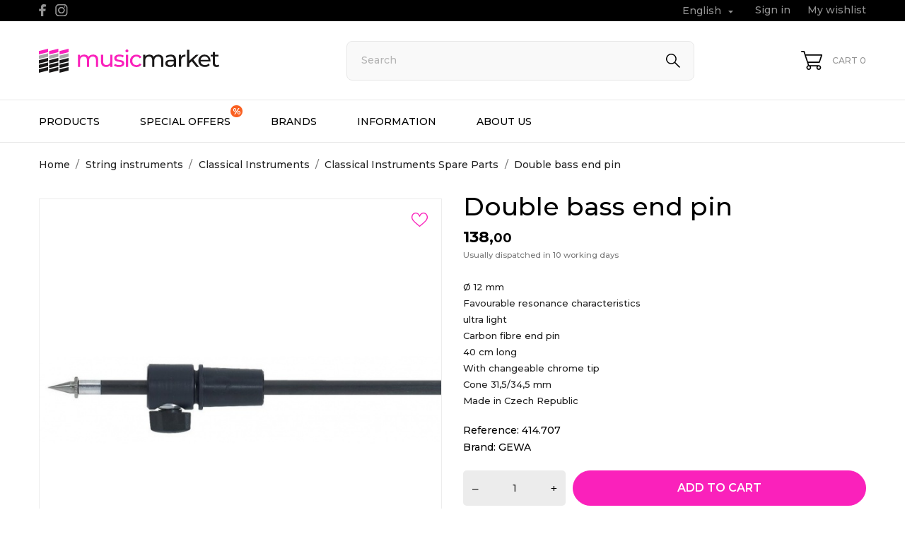

--- FILE ---
content_type: text/html; charset=utf-8
request_url: https://musicmarket.ee/en/classical-instruments-spare-parts/4681-double-bass-end-pin-4046662093147.html
body_size: 15595
content:
<!doctype html>
 <html lang="en" data-vers="8.1.5">
 
   <head>
     
       
  <meta charset="utf-8">


  <meta http-equiv="x-ua-compatible" content="ie=edge">



  <title>Double bass end pin</title>
  <meta name="description" content="Ø 12 mm;Favourable resonance characteristics;ultra light;Carbon fibre end pin;40 cm long;With changeable chrome tip;Cone 31,5/34,5 mm;Made in Czech Republic">
  <meta name="keywords" content="">
        <link rel="canonical" href="https://musicmarket.ee/en/classical-instruments-spare-parts/4681-double-bass-end-pin-4046662093147.html">
  


  <meta name="viewport" content="width=device-width, initial-scale=1">



  <link rel="icon" type="image/vnd.microsoft.icon" href="https://musicmarket.ee/img/favicon.ico?1632155671">
  <link rel="shortcut icon" type="image/x-icon" href="https://musicmarket.ee/img/favicon.ico?1632155671">



  <link rel="preload" as="font" href="https://musicmarket.ee/themes/musicmarket/assets/css/570eb83859dc23dd0eec423a49e147fe.woff2" type="font/woff2" crossorigin>

  <link rel="stylesheet" href="/modules/montonio/views/css/1.7/payment.css" type="text/css" media="all">
  <link rel="stylesheet" href="//fonts.googleapis.com/css?family=Montserrat:300,400,500,600,700,900&amp;amp;subset=latin-ext,vietnamese" type="text/css" media="all">
  <link rel="stylesheet" href="https://musicmarket.ee/themes/musicmarket/assets/cache/theme-6ae0be111.css" type="text/css" media="all">




  

  <script type="text/javascript">
        var prestashop = {"cart":{"products":[],"totals":{"total":{"type":"total","label":"Total","amount":0,"value":"\u20ac0.00"},"total_including_tax":{"type":"total","label":"Total (tax incl.)","amount":0,"value":"\u20ac0.00"},"total_excluding_tax":{"type":"total","label":"Total (tax excl.)","amount":0,"value":"\u20ac0.00"}},"subtotals":{"products":{"type":"products","label":"Subtotal","amount":0,"value":"\u20ac0.00"},"discounts":null,"shipping":{"type":"shipping","label":"Shipping","amount":0,"value":""},"tax":{"type":"tax","label":"Included taxes","amount":0,"value":"\u20ac0.00"}},"products_count":0,"summary_string":"0 items","vouchers":{"allowed":1,"added":[]},"discounts":[],"minimalPurchase":0,"minimalPurchaseRequired":""},"currency":{"id":1,"name":"Euro","iso_code":"EUR","iso_code_num":"978","sign":"\u20ac"},"customer":{"lastname":null,"firstname":null,"email":null,"birthday":null,"newsletter":null,"newsletter_date_add":null,"optin":null,"website":null,"company":null,"siret":null,"ape":null,"is_logged":false,"gender":{"type":null,"name":null},"addresses":[]},"country":{"id_zone":9,"id_currency":0,"call_prefix":372,"iso_code":"EE","active":"1","contains_states":"0","need_identification_number":"0","need_zip_code":"1","zip_code_format":"NNNNN","display_tax_label":"1","name":"Eesti","id":86},"language":{"name":"English (English)","iso_code":"en","locale":"en-US","language_code":"en-us","active":"1","is_rtl":"0","date_format_lite":"m\/d\/Y","date_format_full":"m\/d\/Y H:i:s","id":1},"page":{"title":"","canonical":"https:\/\/musicmarket.ee\/en\/classical-instruments-spare-parts\/4681-double-bass-end-pin-4046662093147.html","meta":{"title":"Double bass end pin","description":"\u00d8 12 mm;Favourable resonance characteristics;ultra light;Carbon fibre end pin;40 cm long;With changeable chrome tip;Cone 31,5\/34,5 mm;Made in Czech Republic","keywords":"","robots":"index"},"page_name":"product","body_classes":{"lang-en":true,"lang-rtl":false,"country-EE":true,"currency-EUR":true,"layout-full-width":true,"page-product":true,"tax-display-enabled":true,"page-customer-account":false,"product-id-4681":true,"product-Double bass end pin":true,"product-id-category-20111":true,"product-id-manufacturer-60":true,"product-id-supplier-0":true,"product-available-for-order":true},"admin_notifications":[],"password-policy":{"feedbacks":{"0":"Very weak","1":"Weak","2":"Average","3":"Strong","4":"Very strong","Straight rows of keys are easy to guess":"Straight rows of keys are easy to guess","Short keyboard patterns are easy to guess":"Short keyboard patterns are easy to guess","Use a longer keyboard pattern with more turns":"Use a longer keyboard pattern with more turns","Repeats like \"aaa\" are easy to guess":"Repeats like \"aaa\" are easy to guess","Repeats like \"abcabcabc\" are only slightly harder to guess than \"abc\"":"Repeats like \"abcabcabc\" are only slightly harder to guess than \"abc\"","Sequences like abc or 6543 are easy to guess":"Sequences like \"abc\" or \"6543\" are easy to guess.","Recent years are easy to guess":"Recent years are easy to guess","Dates are often easy to guess":"Dates are often easy to guess","This is a top-10 common password":"This is a top-10 common password","This is a top-100 common password":"This is a top-100 common password","This is a very common password":"This is a very common password","This is similar to a commonly used password":"This is similar to a commonly used password","A word by itself is easy to guess":"A word by itself is easy to guess","Names and surnames by themselves are easy to guess":"Names and surnames by themselves are easy to guess","Common names and surnames are easy to guess":"Common names and surnames are easy to guess","Use a few words, avoid common phrases":"Use a few words, avoid common phrases","No need for symbols, digits, or uppercase letters":"No need for symbols, digits, or uppercase letters","Avoid repeated words and characters":"Avoid repeated words and characters","Avoid sequences":"Avoid sequences","Avoid recent years":"Avoid recent years","Avoid years that are associated with you":"Avoid years that are associated with you","Avoid dates and years that are associated with you":"Avoid dates and years that are associated with you","Capitalization doesn't help very much":"Capitalization doesn't help very much","All-uppercase is almost as easy to guess as all-lowercase":"All-uppercase is almost as easy to guess as all-lowercase","Reversed words aren't much harder to guess":"Reversed words aren't much harder to guess","Predictable substitutions like '@' instead of 'a' don't help very much":"Predictable substitutions like \"@\" instead of \"a\" don't help very much.","Add another word or two. Uncommon words are better.":"Add another word or two. Uncommon words are better."}}},"shop":{"name":"MusicMarket","logo":"https:\/\/musicmarket.ee\/img\/musicmarket-logo-1632155671.jpg","stores_icon":"https:\/\/musicmarket.ee\/img\/logo_stores.png","favicon":"https:\/\/musicmarket.ee\/img\/favicon.ico"},"core_js_public_path":"\/themes\/","urls":{"base_url":"https:\/\/musicmarket.ee\/","current_url":"https:\/\/musicmarket.ee\/en\/classical-instruments-spare-parts\/4681-double-bass-end-pin-4046662093147.html","shop_domain_url":"https:\/\/musicmarket.ee","img_ps_url":"https:\/\/musicmarket.ee\/img\/","img_cat_url":"https:\/\/musicmarket.ee\/img\/c\/","img_lang_url":"https:\/\/musicmarket.ee\/img\/l\/","img_prod_url":"https:\/\/musicmarket.ee\/img\/p\/","img_manu_url":"https:\/\/musicmarket.ee\/img\/m\/","img_sup_url":"https:\/\/musicmarket.ee\/img\/su\/","img_ship_url":"https:\/\/musicmarket.ee\/img\/s\/","img_store_url":"https:\/\/musicmarket.ee\/img\/st\/","img_col_url":"https:\/\/musicmarket.ee\/img\/co\/","img_url":"https:\/\/musicmarket.ee\/themes\/musicmarket\/assets\/img\/","css_url":"https:\/\/musicmarket.ee\/themes\/musicmarket\/assets\/css\/","js_url":"https:\/\/musicmarket.ee\/themes\/musicmarket\/assets\/js\/","pic_url":"https:\/\/musicmarket.ee\/upload\/","theme_assets":"https:\/\/musicmarket.ee\/themes\/musicmarket\/assets\/","theme_dir":"https:\/\/musicmarket.ee\/themes\/musicmarket\/","pages":{"address":"https:\/\/musicmarket.ee\/en\/address","addresses":"https:\/\/musicmarket.ee\/en\/addresses","authentication":"https:\/\/musicmarket.ee\/en\/login","manufacturer":"https:\/\/musicmarket.ee\/en\/brands","cart":"https:\/\/musicmarket.ee\/en\/cart","category":"https:\/\/musicmarket.ee\/en\/index.php?controller=category","cms":"https:\/\/musicmarket.ee\/en\/index.php?controller=cms","contact":"https:\/\/musicmarket.ee\/en\/casdgag","discount":"https:\/\/musicmarket.ee\/en\/discount","guest_tracking":"https:\/\/musicmarket.ee\/en\/guest-tracking","history":"https:\/\/musicmarket.ee\/en\/order-history","identity":"https:\/\/musicmarket.ee\/en\/identity","index":"https:\/\/musicmarket.ee\/en\/","my_account":"https:\/\/musicmarket.ee\/en\/my-account","order_confirmation":"https:\/\/musicmarket.ee\/en\/order-confirmation","order_detail":"https:\/\/musicmarket.ee\/en\/index.php?controller=order-detail","order_follow":"https:\/\/musicmarket.ee\/en\/order-follow","order":"https:\/\/musicmarket.ee\/en\/order","order_return":"https:\/\/musicmarket.ee\/en\/index.php?controller=order-return","order_slip":"https:\/\/musicmarket.ee\/en\/credit-slip","pagenotfound":"https:\/\/musicmarket.ee\/en\/page-not-found","password":"https:\/\/musicmarket.ee\/en\/password-recovery","pdf_invoice":"https:\/\/musicmarket.ee\/en\/index.php?controller=pdf-invoice","pdf_order_return":"https:\/\/musicmarket.ee\/en\/index.php?controller=pdf-order-return","pdf_order_slip":"https:\/\/musicmarket.ee\/en\/index.php?controller=pdf-order-slip","prices_drop":"https:\/\/musicmarket.ee\/en\/prices-drop","product":"https:\/\/musicmarket.ee\/en\/index.php?controller=product","registration":"https:\/\/musicmarket.ee\/en\/index.php?controller=registration","search":"https:\/\/musicmarket.ee\/en\/search","sitemap":"https:\/\/musicmarket.ee\/en\/pametis","stores":"https:\/\/musicmarket.ee\/en\/stores","supplier":"https:\/\/musicmarket.ee\/en\/supplier","new_products":"https:\/\/musicmarket.ee\/en\/new-products","brands":"https:\/\/musicmarket.ee\/en\/brands","register":"https:\/\/musicmarket.ee\/en\/index.php?controller=registration","order_login":"https:\/\/musicmarket.ee\/en\/order?login=1"},"alternative_langs":{"en-us":"https:\/\/musicmarket.ee\/en\/classical-instruments-spare-parts\/4681-double-bass-end-pin-4046662093147.html","et":"https:\/\/musicmarket.ee\/et\/klassikaliste-instrumentide-varuosad\/4681-topeltbassi-otsatapp-4046662093147.html","ru-ru":"https:\/\/musicmarket.ee\/ru\/zapchasti-dlya-klassicheskikh-instrumentov\/4681-koncevoj-stift-dla-kontrabasa-4046662093147.html"},"actions":{"logout":"https:\/\/musicmarket.ee\/en\/?mylogout="},"no_picture_image":{"bySize":{"attributes_default":{"url":"https:\/\/musicmarket.ee\/img\/p\/en-default-attributes_default.jpg","width":50,"height":50},"slider_photo":{"url":"https:\/\/musicmarket.ee\/img\/p\/en-default-slider_photo.jpg","width":126,"height":126},"small_default":{"url":"https:\/\/musicmarket.ee\/img\/p\/en-default-small_default.jpg","width":130,"height":130},"cart_default":{"url":"https:\/\/musicmarket.ee\/img\/p\/en-default-cart_default.jpg","width":133,"height":133},"cart_checkout":{"url":"https:\/\/musicmarket.ee\/img\/p\/en-default-cart_checkout.jpg","width":160,"height":160},"catalog_small":{"url":"https:\/\/musicmarket.ee\/img\/p\/en-default-catalog_small.jpg","width":193,"height":193},"menu_default":{"url":"https:\/\/musicmarket.ee\/img\/p\/en-default-menu_default.jpg","width":198,"height":198},"home_default":{"url":"https:\/\/musicmarket.ee\/img\/p\/en-default-home_default.jpg","width":253,"height":253},"catalog_large":{"url":"https:\/\/musicmarket.ee\/img\/p\/en-default-catalog_large.jpg","width":557,"height":557},"medium_default":{"url":"https:\/\/musicmarket.ee\/img\/p\/en-default-medium_default.jpg","width":601,"height":601},"large_default":{"url":"https:\/\/musicmarket.ee\/img\/p\/en-default-large_default.jpg","width":622,"height":622},"product_zoom":{"url":"https:\/\/musicmarket.ee\/img\/p\/en-default-product_zoom.jpg","width":800,"height":800}},"small":{"url":"https:\/\/musicmarket.ee\/img\/p\/en-default-attributes_default.jpg","width":50,"height":50},"medium":{"url":"https:\/\/musicmarket.ee\/img\/p\/en-default-menu_default.jpg","width":198,"height":198},"large":{"url":"https:\/\/musicmarket.ee\/img\/p\/en-default-product_zoom.jpg","width":800,"height":800},"legend":""}},"configuration":{"display_taxes_label":true,"display_prices_tax_incl":true,"is_catalog":false,"show_prices":true,"opt_in":{"partner":false},"quantity_discount":{"type":"discount","label":"Unit discount"},"voucher_enabled":1,"return_enabled":0},"field_required":[],"breadcrumb":{"links":[{"title":"Home","url":"https:\/\/musicmarket.ee\/en\/"},{"title":"String instruments","url":"https:\/\/musicmarket.ee\/en\/20000-string-instruments"},{"title":"Classical Instruments","url":"https:\/\/musicmarket.ee\/en\/20100-classical-instruments"},{"title":"Classical Instruments Spare Parts","url":"https:\/\/musicmarket.ee\/en\/20111-classical-instruments-spare-parts"},{"title":"Double bass end pin","url":"https:\/\/musicmarket.ee\/en\/classical-instruments-spare-parts\/4681-double-bass-end-pin-4046662093147.html"}],"count":5},"link":{"protocol_link":"https:\/\/","protocol_content":"https:\/\/"},"time":1769200202,"static_token":"d2088c96f1e8e71af7ec0096f85fd2ee","token":"bb636af895758e6ef1d124f5b400df17","debug":false};
      </script>



  <!-- Global site tag (gtag.js) - Google Analytics -->
  <script async src="https://www.googletagmanager.com/gtag/js?id=G-NQ6DG6WKBJ"></script>
  <script>
    window.dataLayer = window.dataLayer || [];
    function gtag(){dataLayer.push(arguments);}
    gtag('js', new Date());

    gtag('config', 'G-NQ6DG6WKBJ');
  </script>

  <!-- Google Tag Manager -->
  <script>(function(w,d,s,l,i){w[l]=w[l]||[];w[l].push({'gtm.start':
              new Date().getTime(),event:'gtm.js'});var f=d.getElementsByTagName(s)[0],
            j=d.createElement(s),dl=l!='dataLayer'?'&l='+l:'';j.async=true;j.src=
            'https://www.googletagmanager.com/gtm.js?id='+i+dl;f.parentNode.insertBefore(j,f);
    })(window,document,'script','dataLayer','GTM-P7HDM7LF');</script>
  <!-- End Google Tag Manager -->




  <script>
	var an_productattributes = {
		controller: "https://musicmarket.ee/en/module/an_productattributes/ajax",
		config: JSON.parse('{\"type_view\":\"None\",\"color_type_view\":\"color\",\"display_add_to_cart\":\"1\",\"display_quantity\":\"1\",\"display_labels\":\"0\",\"product_miniature\":\".js-product-miniature\",\"thumbnail_container\":\".thumbnail-container\",\"price\":\".price\",\"regular_price\":\".regular-price\",\"product_price_and_shipping\":\".product-price-and-shipping\",\"separator\":\" \\/ \",\"background_sold_out\":\"#ffc427\",\"color_sold_out\":\"#ffffff\",\"background_sale\":\"#e53d60\",\"color_sale\":\"#ffffff\",\"display_prices\":\"1\",\"text_out_of_stock\":false,\"txt_out_of_stock\":false}'),
		loader: '<div class="anpa-loader js-anpa-loader"><div class="anpa-loader-bg" data-js-loader-bg=""></div><div class="anpa-loader-spinner" data-js-loader-spinner=""><svg xmlns="http://www.w3.org/2000/svg" xmlns:xlink="http://www.w3.org/1999/xlink" style="margin: auto; background-image: none; display: block; shape-rendering: auto; animation-play-state: running; animation-delay: 0s; background-position: initial initial; background-repeat: initial initial;" width="254px" height="254px" viewBox="0 0 100 100" preserveAspectRatio="xMidYMid"><path fill="none" stroke="#1d0e0b" stroke-width="3" stroke-dasharray="42.76482137044271 42.76482137044271" d="M24.3 30C11.4 30 5 43.3 5 50s6.4 20 19.3 20c19.3 0 32.1-40 51.4-40 C88.6 30 95 43.3 95 50s-6.4 20-19.3 20C56.4 70 43.6 30 24.3 30z" stroke-linecap="round" style="transform: scale(0.22); transform-origin: 50px 50px; animation-play-state: running; animation-delay: 0s;"> <animate attributeName="stroke-dashoffset" repeatCount="indefinite" dur="1s" keyTimes="0;1" values="0;256.58892822265625" style="animation-play-state: running; animation-delay: 0s;"></animate></path></svg></div></div>',
	}
</script><script>
	var an_stickyaddtocart = {
		controller: "https://musicmarket.ee/en/module/an_stickyaddtocart/ajax",
	}
</script>
<script type="text/javascript">
   var abfd_url = "https://musicmarket.ee/en/module/amountbeforefreedelivery/ajax";
</script>



     
  <meta property="og:type" content="product">
  <meta property="og:url" content="https://musicmarket.ee/en/classical-instruments-spare-parts/4681-double-bass-end-pin-4046662093147.html">
  <meta property="og:title" content="Double bass end pin">
  <meta property="og:site_name" content="MusicMarket">
  <meta property="og:description" content="Ø 12 mm;Favourable resonance characteristics;ultra light;Carbon fibre end pin;40 cm long;With changeable chrome tip;Cone 31,5/34,5 mm;Made in Czech Republic">
  <meta property="og:image" content="https://musicmarket.ee/5466-product_zoom/double-bass-end-pin.jpg">
  <meta property="product:pretax_price:amount" content="111.290323">
  <meta property="product:pretax_price:currency" content="EUR">
  <meta property="product:price:amount" content="138">
  <meta property="product:price:currency" content="EUR">
    <meta property="product:weight:value" content="0.260000">
  <meta property="product:weight:units" content="kg">
    
   </head>
 
   <body id="product" class="
              leftColDefault          lang-en country-ee currency-eur layout-full-width page-product tax-display-enabled product-id-4681 product-double-bass-end-pin product-id-category-20111 product-id-manufacturer-60 product-id-supplier-0 product-available-for-order  mCustomScrollbar"   >
 
     
       
     
 
     <main>
       
                
 
       <header id="header"  class="header1">
         
            
        
 
   
     <div class="header-banner">
       
     </div>
   
 
 
   
     <nav class="header-nav tablet-v">
       <div class="container">
           <div class="row">
             <div class="hidden-sm-down header-nav-inside vertical-center">
               <div class="
                              col-md-6
                                              col-xs-12 left-nav" >
                 
                 
  <div class="block-social">
    <ul>
              <li class="facebook">
          <a href="https://www.facebook.com/MusicMarket.ee/" target="_blank" aria-label="facebook">
                <span class="anicon">
                                           <svg
                        xmlns="http://www.w3.org/2000/svg"
                        xmlns:xlink="http://www.w3.org/1999/xlink"
                        width="11px" height="17px">
                       <path fill-rule="evenodd"  fill="rgb(67, 100, 168)"
                        d="M10.322,0.602 C9.250,0.390 8.241,0.014 7.115,0.014 C3.871,0.014 2.974,1.688 2.974,4.354 L2.974,6.541 L0.336,6.541 L0.336,9.816 L2.974,9.816 L2.974,17.007 L6.281,17.007 L6.281,9.816 L9.167,9.816 L9.698,6.541 L6.281,6.541 L6.281,4.780 C6.281,3.927 6.620,3.394 7.884,3.394 C8.352,3.394 9.094,3.474 9.643,3.581 L10.322,0.602 Z"/>
                       </svg>
                                   </span>
                <span class="block-social-label">Facebook</span>
              </a>
        </li>
              <li class="instagram">
          <a href="https://www.instagram.com/MusicMarket.ee/" target="_blank" aria-label="instagram">
                <span class="anicon">
                                           <svg
                        xmlns="http://www.w3.org/2000/svg"
                        xmlns:xlink="http://www.w3.org/1999/xlink"
                        width="18px" height="17px">
                       <defs>
                       <linearGradient id="PSgrad_0" x1="0%" x2="54.464%" y1="83.867%" y2="0%">
                         <stop offset="0%" stop-color="rgb(247,186,0)" stop-opacity="1" />
                         <stop offset="50%" stop-color="rgb(212,32,79)" stop-opacity="1" />
                         <stop offset="100%" stop-color="rgb(118,53,171)" stop-opacity="1" />
                       </linearGradient>
                       </defs>
                       <path fill-rule="evenodd"  fill="rgb(0, 0, 0)"
                        d="M12.429,17.000 L5.310,17.000 C2.589,17.000 0.375,14.788 0.375,12.070 L0.375,4.960 C0.375,2.242 2.589,0.031 5.310,0.031 L12.429,0.031 C15.151,0.031 17.365,2.242 17.365,4.960 L17.365,12.071 C17.365,14.788 15.151,17.000 12.429,17.000 ZM16.037,4.960 C16.037,2.973 14.419,1.357 12.429,1.357 L5.310,1.357 C3.321,1.357 1.702,2.973 1.702,4.960 L1.702,12.071 C1.702,14.058 3.321,15.674 5.310,15.674 L12.429,15.674 C14.419,15.674 16.037,14.058 16.037,12.070 L16.037,4.960 ZM13.515,4.539 C13.149,4.539 12.852,4.242 12.852,3.876 C12.852,3.509 13.149,3.213 13.515,3.213 C13.882,3.213 14.179,3.509 14.179,3.876 C14.179,4.242 13.882,4.539 13.515,4.539 ZM8.870,13.089 C6.345,13.089 4.290,11.038 4.290,8.515 C4.290,5.994 6.345,3.942 8.870,3.942 C11.395,3.942 13.449,5.994 13.449,8.515 C13.449,11.038 11.395,13.089 8.870,13.089 ZM8.870,5.267 C7.076,5.267 5.618,6.724 5.618,8.515 C5.618,10.307 7.076,11.763 8.870,11.763 C10.663,11.763 12.122,10.307 12.122,8.515 C12.122,6.724 10.663,5.267 8.870,5.267 Z"/>
                       <path fill="url(#PSgrad_0)"
                        d="M12.429,17.000 L5.310,17.000 C2.589,17.000 0.375,14.788 0.375,12.070 L0.375,4.960 C0.375,2.242 2.589,0.031 5.310,0.031 L12.429,0.031 C15.151,0.031 17.365,2.242 17.365,4.960 L17.365,12.071 C17.365,14.788 15.151,17.000 12.429,17.000 ZM16.037,4.960 C16.037,2.973 14.419,1.357 12.429,1.357 L5.310,1.357 C3.321,1.357 1.702,2.973 1.702,4.960 L1.702,12.071 C1.702,14.058 3.321,15.674 5.310,15.674 L12.429,15.674 C14.419,15.674 16.037,14.058 16.037,12.070 L16.037,4.960 ZM13.515,4.539 C13.149,4.539 12.852,4.242 12.852,3.876 C12.852,3.509 13.149,3.213 13.515,3.213 C13.882,3.213 14.179,3.509 14.179,3.876 C14.179,4.242 13.882,4.539 13.515,4.539 ZM8.870,13.089 C6.345,13.089 4.290,11.038 4.290,8.515 C4.290,5.994 6.345,3.942 8.870,3.942 C11.395,3.942 13.449,5.994 13.449,8.515 C13.449,11.038 11.395,13.089 8.870,13.089 ZM8.870,5.267 C7.076,5.267 5.618,6.724 5.618,8.515 C5.618,10.307 7.076,11.763 8.870,11.763 C10.663,11.763 12.122,10.307 12.122,8.515 C12.122,6.724 10.663,5.267 8.870,5.267 Z"/>
                       </svg>
                                   </span>
                <span class="block-social-label">Instagram</span>
              </a>
        </li>
          </ul>
  </div>


               </div>
               <div class="
                                    col-md-6
                                                   right-nav">
                 
                    <div id="_desktop_language_selector" class="lang_and_сr">
   <div class="language-selector-wrapper">
     <div class="language-selector dropdown js-dropdown">
       <button data-toggle="dropdown" class="
                            hidden-sm-down
                     btn-unstyle" aria-haspopup="true" aria-expanded="false" aria-label="Language dropdown English">
         <span class="expand-more">English</span>
         <i class="material-icons expand-more">&#xE5C5;</i>
       </button>
       <ul class="dropdown-menu 
                            hidden-sm-down
                    " aria-labelledby="language-selector-label">
                    <li  class="current" >
             <a href="https://musicmarket.ee/en/classical-instruments-spare-parts/4681-double-bass-end-pin-4046662093147.html" class="dropdown-item">English</a>
           </li>
                    <li >
             <a href="https://musicmarket.ee/et/klassikaliste-instrumentide-varuosad/4681-topeltbassi-otsatapp-4046662093147.html" class="dropdown-item">Eesti keel</a>
           </li>
                    <li >
             <a href="https://musicmarket.ee/ru/zapchasti-dlya-klassicheskikh-instrumentov/4681-koncevoj-stift-dla-kontrabasa-4046662093147.html" class="dropdown-item">Русский</a>
           </li>
                </ul>
       <select class="link 
                      hidden-md-up
                  " aria-labelledby="language-selector-label">
                    <option value="https://musicmarket.ee/en/classical-instruments-spare-parts/4681-double-bass-end-pin-4046662093147.html" selected="selected">English</option>
                    <option value="https://musicmarket.ee/et/klassikaliste-instrumentide-varuosad/4681-topeltbassi-otsatapp-4046662093147.html">Eesti keel</option>
                    <option value="https://musicmarket.ee/ru/zapchasti-dlya-klassicheskikh-instrumentov/4681-koncevoj-stift-dla-kontrabasa-4046662093147.html">Русский</option>
                </select>
     </div>
     <div class="mobile_item_wrapper
                    hidden-md-up
                  ">
           <span>English</span>
           <span class="mobile-toggler">
             <svg
             xmlns="http://www.w3.org/2000/svg"
             xmlns:xlink="http://www.w3.org/1999/xlink"
             width="4px" height="7px">
             <path fill-rule="evenodd"  fill="rgb(0, 0, 0)"
               d="M3.930,3.339 L0.728,0.070 C0.683,0.023 0.630,-0.000 0.570,-0.000 C0.511,-0.000 0.458,0.023 0.412,0.070 L0.069,0.421 C0.023,0.468 -0.000,0.521 -0.000,0.582 C-0.000,0.643 0.023,0.697 0.069,0.743 L2.769,3.500 L0.069,6.256 C0.023,6.303 -0.000,6.357 -0.000,6.418 C-0.000,6.479 0.023,6.532 0.069,6.579 L0.412,6.930 C0.458,6.977 0.511,7.000 0.570,7.000 C0.630,7.000 0.683,6.976 0.728,6.930 L3.930,3.661 C3.976,3.615 3.999,3.561 3.999,3.500 C3.999,3.439 3.976,3.385 3.930,3.339 Z"/>
             </svg>
           </span>
         </div>
         <div class="adropdown-mobile">
                           <a href="https://musicmarket.ee/en/classical-instruments-spare-parts/4681-double-bass-end-pin-4046662093147.html" class="">English</a>
                         <a href="https://musicmarket.ee/et/klassikaliste-instrumentide-varuosad/4681-topeltbassi-otsatapp-4046662093147.html" class="">Eesti keel</a>
                         <a href="https://musicmarket.ee/ru/zapchasti-dlya-klassicheskikh-instrumentov/4681-koncevoj-stift-dla-kontrabasa-4046662093147.html" class="">Русский</a>
                    </div>
   </div>
 </div>
  <div id="_desktop_user_info">
   <div class="user-info">
                <a
           href="https://musicmarket.ee/en/my-account"
           title="Log in to your customer account"
           rel="nofollow"
         >
                                                     <span class="account-login">Sign in</span>
                               </a>
              <!--
            <a
         href="https://musicmarket.ee/en/my-account"
         title="Log in to your customer account"
         rel="nofollow"
       >
         <span>Sign Up</span>
       </a>
          -->
   </div>
 </div>
<div  class="an_wishlist-nav-link" id="_desktop_an_wishlist-nav" style="margin-left: 24px">
	<a href="https://musicmarket.ee/en/module/an_wishlist/list" title="My wishlist">
		            My wishlist                                          	</a>
</div>


               </div>
             </div>
             <div class="hidden-md-up text-sm-center mobile">
                <div class="mobile-header">
                   <div class="float-xs-left" id="menu-icon">
                     <svg
                      xmlns="http://www.w3.org/2000/svg"
                      xmlns:xlink="http://www.w3.org/1999/xlink"
                      width="21px" height="19px">
                      <path fill-rule="evenodd"  fill="rgb(0, 0, 0)"
                      d="M20.125,10.364 L0.875,10.364 C0.392,10.364 0.000,9.977 0.000,9.500 C0.000,9.023 0.392,8.636 0.875,8.636 L20.125,8.636 C20.608,8.636 21.000,9.023 21.000,9.500 C21.000,9.977 20.608,10.364 20.125,10.364 ZM20.125,1.727 L0.875,1.727 C0.392,1.727 0.000,1.340 0.000,0.864 C0.000,0.387 0.392,-0.000 0.875,-0.000 L20.125,-0.000 C20.608,-0.000 21.000,0.387 21.000,0.864 C21.000,1.341 20.608,1.727 20.125,1.727 ZM0.875,17.273 L20.125,17.273 C20.608,17.273 21.000,17.659 21.000,18.136 C21.000,18.613 20.608,19.000 20.125,19.000 L0.875,19.000 C0.392,19.000 0.000,18.613 0.000,18.136 C0.000,17.659 0.392,17.273 0.875,17.273 Z"/>
                      </svg>
                   </div>
                   <div class="float-xs-right" id="_mobile_cart"></div>
                   <div class="top-logo" id="_mobile_logo"></div>
               </div>
               <div class="mobile-header-holder"></div>
               <div class="clearfix"></div>
             </div>
           </div>
       </div>
     </nav>
   
 
   
     <div class="header-top tablet-v" data-mobilemenu='768'>
      <!-- <div class="container"> -->
                   <div class="vertical-center header-top-wrapper">
          <div class="container desktop_logo-container">
            <div class="col-lg-4 col-md-3 vertical-center hidden-sm-down" id="_desktop_logo">
	<a href="https://musicmarket.ee/en/" aria-label="MusicMarket">
					<img class="logo img-responsive" src="/modules/an_logo/img/d07a8d9e31b271519ae0278e1fb8ed9e.svg"
			                        alt="MusicMarket">
			</a>
</div>
            <div class="col-lg-8 col-md-9  vertical-center header-right">
                
              <!-- Block search module TOP -->
<div id="search_widget" class="search-widget" data-search-controller-url="//musicmarket.ee/en/search">
	<div class="container">
		<form method="get" action="//musicmarket.ee/en/search">
			<input type="hidden" name="controller" value="search">
			<input type="text" name="s" value="" desktop-placeholder="Search" mobile-placeholder="Search" placeholder="What are you looking for?" aria-label="Search">
			<button type="submit" aria-label="Search">
			    				<svg 
				xmlns="http://www.w3.org/2000/svg"
				xmlns:xlink="http://www.w3.org/1999/xlink"
				width="20px" height="20px">
				<path fill-rule="evenodd"  fill="rgb(0, 0, 0)"
				d="M20.008,18.960 L19.484,19.484 L12.645,12.645 L12.645,12.645 L19.484,19.484 L18.960,20.007 L12.071,13.119 C10.795,14.163 9.185,14.815 7.407,14.815 C3.316,14.815 -0.000,11.498 -0.000,7.407 C-0.000,3.316 3.316,-0.000 7.407,-0.000 C11.498,-0.000 14.815,3.316 14.815,7.407 C14.815,9.185 14.163,10.794 13.119,12.071 L20.008,18.960 ZM7.407,1.481 C4.135,1.481 1.481,4.135 1.481,7.407 C1.481,10.680 4.135,13.333 7.407,13.333 C10.680,13.333 13.333,10.680 13.333,7.407 C13.333,4.135 10.680,1.481 7.407,1.481 Z"/>
				</svg>
											</button>
			
		</form>
	</div>
</div>
<!-- /Block search module TOP -->

            
              <div id="_desktop_cart" class="col-md-3">
  <div class="blockcart cart-preview js-sidebar-cart-trigger inactive" data-refresh-url="//musicmarket.ee/en/module/ps_shoppingcart/ajax">
    <div class="header">
        <a class="blockcart-link" rel="nofollow" href="//musicmarket.ee/en/cart?action=show" aria-label="Shopping Cart 0">
                        <svg
              xmlns="http://www.w3.org/2000/svg"
              xmlns:xlink="http://www.w3.org/1999/xlink"
              width="30px" height="27px">
              <path fill-rule="evenodd"  fill="rgb(0, 0, 0)"
              d="M0.833,1.687 L3.565,1.687 L9.739,20.440 C8.437,20.900 7.499,22.152 7.499,23.625 C7.499,25.486 8.995,27.000 10.833,27.000 C12.671,27.000 14.166,25.486 14.166,23.625 C14.166,23.010 14.000,22.434 13.715,21.937 L22.117,21.937 C21.832,22.434 21.666,23.010 21.666,23.625 C21.666,25.486 23.162,27.000 25.000,27.000 C26.838,27.000 28.333,25.486 28.333,23.625 C28.333,21.764 26.838,20.250 25.000,20.250 L11.433,20.250 L10.322,16.875 L25.833,16.875 C26.192,16.875 26.510,16.643 26.624,16.298 L29.957,6.173 C30.042,5.916 29.999,5.633 29.843,5.413 C29.686,5.193 29.434,5.062 29.166,5.062 L6.433,5.062 L4.957,0.577 C4.843,0.232 4.524,-0.000 4.166,-0.000 L0.833,-0.000 C0.372,-0.000 -0.001,0.378 -0.001,0.844 C-0.001,1.310 0.372,1.687 0.833,1.687 ZM25.000,21.937 C25.919,21.937 26.666,22.694 26.666,23.625 C26.666,24.555 25.919,25.312 25.000,25.312 C24.081,25.312 23.333,24.555 23.333,23.625 C23.333,22.694 24.081,21.937 25.000,21.937 ZM10.833,21.937 C11.752,21.937 12.499,22.694 12.499,23.625 C12.499,24.555 11.752,25.312 10.833,25.312 C9.914,25.312 9.166,24.555 9.166,23.625 C9.166,22.694 9.914,21.937 10.833,21.937 ZM28.010,6.750 L25.232,15.187 L9.767,15.187 L6.989,6.750 L28.010,6.750 Z"/>
              </svg>
                                                                   
            <span class="cart-products-count">Cart 0</span>
            <span class="hidden-md-up mobile-cart-item-count">0</span>

        </a>
    </div>
    <div class="cart-dropdown js-cart-source hidden-xs-up">
      <div class="cart-dropdown-wrapper">
        <div class="cart-title">
          <p class="h4 text-center">Shopping Cart</p>
        </div>
                  <div class="no-items">
            There are no more items in your cart
          </div>
              </div>
    </div>

  </div>
</div>

            </div>
           </div>
           <div class="menu-wrapper">
             
              <div class="col-md-12 col-xs-12 position-static">
                <div class="row vertical-center">
                  <div class="amega-menu hidden-sm-down">
<div id="amegamenu" class="">
  <div class="fixed-menu-container container">
  <div class="col-lg-4 col-md-3 vertical-center hidden-sm-down" id="_desktop_logo">
	<a href="https://musicmarket.ee/en/" aria-label="MusicMarket">
					<img class="logo img-responsive" src="/modules/an_logo/img/d07a8d9e31b271519ae0278e1fb8ed9e.svg"
			                        alt="MusicMarket">
			</a>
</div>
  <ul class="anav-top">
    <li class="amenu-item mm-1 plex">
    <span class="amenu-link">      Products
          </span>
        <span class="mobile-toggle-plus"><i class="caret-down-icon"></i></span>
    <div class="adropdown adropdown-4" >
      
      <div class="dropdown-bgimage" ></div>
      
           
            <div class="dropdown-content acontent-2 dd-1">
		                            <div class="categories-grid">
                      	
                            <div class="category-item level-1">
                                <p class="h5 category-title"><a href="https://musicmarket.ee/en/10000-guitars-and-basses" title="Guitars and Basses">Guitars and Basses</a></p>
                                
                            </div>
                        
          </div>
          
              </div>
                 
            <div class="dropdown-content acontent-2 dd-2">
		                            <div class="categories-grid">
                      	
                            <div class="category-item level-1">
                                <p class="h5 category-title"><a href="https://musicmarket.ee/en/20000-string-instruments" title="String instruments">String instruments</a></p>
                                
                            </div>
                        
          </div>
          
              </div>
                 
            <div class="dropdown-content acontent-2 dd-3">
		                            <div class="categories-grid">
                      	
                            <div class="category-item level-1">
                                <p class="h5 category-title"><a href="https://musicmarket.ee/en/30000-amplifiers" title="Amplifiers">Amplifiers</a></p>
                                
                            </div>
                        
          </div>
          
              </div>
                 
            <div class="dropdown-content acontent-2 dd-4">
		                            <div class="categories-grid">
                      	
                            <div class="category-item level-1">
                                <p class="h5 category-title"><a href="https://musicmarket.ee/en/40000-strings" title="Strings">Strings</a></p>
                                
                            </div>
                        
          </div>
          
              </div>
                 
            <div class="dropdown-content acontent-2 dd-5">
		                            <div class="categories-grid">
                      	
                            <div class="category-item level-1">
                                <p class="h5 category-title"><a href="https://musicmarket.ee/en/50000-guitar-and-bass-effects" title="Guitar and Bass Effects">Guitar and Bass Effects</a></p>
                                
                            </div>
                        
          </div>
          
              </div>
                 
            <div class="dropdown-content acontent-2 dd-6">
		                            <div class="categories-grid">
                      	
                            <div class="category-item level-1">
                                <p class="h5 category-title"><a href="https://musicmarket.ee/en/60000-pickups" title="Pickups">Pickups</a></p>
                                
                            </div>
                        
          </div>
          
              </div>
                 
            <div class="dropdown-content acontent-2 dd-7">
		                            <div class="categories-grid">
                      	
                            <div class="category-item level-1">
                                <p class="h5 category-title"><a href="https://musicmarket.ee/en/70000-cases-and-bags" title="Cases and Bags">Cases and Bags</a></p>
                                
                            </div>
                        
          </div>
          
              </div>
                 
            <div class="dropdown-content acontent-2 dd-8">
		                            <div class="categories-grid">
                      	
                            <div class="category-item level-1">
                                <p class="h5 category-title"><a href="https://musicmarket.ee/en/80000-wireless-systems" title="Wireless systems">Wireless systems</a></p>
                                
                            </div>
                        
          </div>
          
              </div>
                 
            <div class="dropdown-content acontent-2 dd-9">
		                            <div class="categories-grid">
                      	
                            <div class="category-item level-1">
                                <p class="h5 category-title"><a href="https://musicmarket.ee/en/90000-microphones" title="Microphones">Microphones</a></p>
                                
                            </div>
                        
          </div>
          
              </div>
                 
            <div class="dropdown-content acontent-2 dd-10">
		                            <div class="categories-grid">
                      	
                            <div class="category-item level-1">
                                <p class="h5 category-title"><a href="https://musicmarket.ee/en/100000-studio-pa-equipment" title="Studio & PA Equip­ment">Studio & PA Equip­ment</a></p>
                                
                            </div>
                        
          </div>
          
              </div>
                 
            <div class="dropdown-content acontent-2 dd-11">
		                            <div class="categories-grid">
                      	
                            <div class="category-item level-1">
                                <p class="h5 category-title"><a href="https://musicmarket.ee/en/110000-drums" title="Drums">Drums</a></p>
                                
                            </div>
                        
          </div>
          
              </div>
                 
            <div class="dropdown-content acontent-2 dd-12">
		                            <div class="categories-grid">
                      	
                            <div class="category-item level-1">
                                <p class="h5 category-title"><a href="https://musicmarket.ee/en/120000-stands-and-hardware" title="Stands and hardware">Stands and hardware</a></p>
                                
                            </div>
                        
          </div>
          
              </div>
                 
            <div class="dropdown-content acontent-2 dd-13">
		                            <div class="categories-grid">
                      	
                            <div class="category-item level-1">
                                <p class="h5 category-title"><a href="https://musicmarket.ee/en/130000-keys" title="Keys">Keys</a></p>
                                
                            </div>
                        
          </div>
          
              </div>
                 
            <div class="dropdown-content acontent-2 dd-14">
		                            <div class="categories-grid">
                      	
                            <div class="category-item level-1">
                                <p class="h5 category-title"><a href="https://musicmarket.ee/en/140000-wind-instruments" title="Wind Instruments">Wind Instruments</a></p>
                                
                            </div>
                        
          </div>
          
              </div>
                 
            <div class="dropdown-content acontent-2 dd-15">
		                            <div class="categories-grid">
                      	
                            <div class="category-item level-1">
                                <p class="h5 category-title"><a href="https://musicmarket.ee/en/150000-accessories" title="Accessories">Accessories</a></p>
                                
                            </div>
                        
          </div>
          
              </div>
                 
            <div class="dropdown-content acontent-2 dd-16">
		                            <div class="categories-grid">
                      	
                            <div class="category-item level-1">
                                <p class="h5 category-title"><a href="https://musicmarket.ee/en/160000-for-kids" title="For kids">For kids</a></p>
                                
                            </div>
                        
          </div>
          
              </div>
                </div>
      </li>
    <li class="amenu-item mm-2 ">
    <a href="../index.php?controller=prices-drop" class="amenu-link">      Special offers
      <sup style="background-color: #FA6021; color: #FA6021;"><span>%</span></sup>    </a>
      </li>
    <li class="amenu-item mm-3 ">
    <a href="../index.php?controller=manufacturer" class="amenu-link">      Brands
          </a>
      </li>
    <li class="amenu-item mm-4 plex">
    <span class="amenu-link">      Information
          </span>
        <span class="mobile-toggle-plus"><i class="caret-down-icon"></i></span>
    <div class="adropdown adropdown-2" >
      
      <div class="dropdown-bgimage" ></div>
      
           
            <div class="dropdown-content acontent-2 dd-17">
		        
                    <div class="html-item typo">
           
          <div class="dropdown-bgimage" ></div>
            <h5><a href="../index.php?id_cms=1&controller=cms" title="Delivery ">Delivery</a></h5>
          </div>
                        </div>
                 
            <div class="dropdown-content acontent-2 dd-18">
		        
                    <div class="html-item typo">
           
          <div class="dropdown-bgimage" ></div>
            <h5><a href="../index.php?id_cms=3&controller=cms" title="Terms and conditions of use">Terms and conditions of use</a></h5>
          </div>
                        </div>
                 
            <div class="dropdown-content acontent-2 dd-19">
		        
                    <div class="html-item typo">
           
          <div class="dropdown-bgimage" ></div>
            <h5><a href="../index.php?id_cms=2&controller=cms" title="Privacy policy">Privacy policy</a></h5>
          </div>
                        </div>
                </div>
      </li>
    <li class="amenu-item mm-5 ">
    <a href="../index.php?id_cms=4&amp;controller=cms" class="amenu-link">      About us
          </a>
      </li>
    
  </ul>
  <div class="col-md-2 fixed-menu-right">
    
        <div id="_fixed_cart" class="hidden-md-down">
        <a class="blockcart-link" rel="nofollow" href="https://musicmarket.ee/en/cart">
                        <svg
              xmlns="http://www.w3.org/2000/svg"
              xmlns:xlink="http://www.w3.org/1999/xlink"
              width="30px" height="27px">
              <path fill-rule="evenodd"  fill="rgb(0, 0, 0)"
              d="M0.833,1.687 L3.565,1.687 L9.739,20.440 C8.437,20.900 7.499,22.152 7.499,23.625 C7.499,25.486 8.995,27.000 10.833,27.000 C12.671,27.000 14.166,25.486 14.166,23.625 C14.166,23.010 14.000,22.434 13.715,21.937 L22.117,21.937 C21.832,22.434 21.666,23.010 21.666,23.625 C21.666,25.486 23.162,27.000 25.000,27.000 C26.838,27.000 28.333,25.486 28.333,23.625 C28.333,21.764 26.838,20.250 25.000,20.250 L11.433,20.250 L10.322,16.875 L25.833,16.875 C26.192,16.875 26.510,16.643 26.624,16.298 L29.957,6.173 C30.042,5.916 29.999,5.633 29.843,5.413 C29.686,5.193 29.434,5.062 29.166,5.062 L6.433,5.062 L4.957,0.577 C4.843,0.232 4.524,-0.000 4.166,-0.000 L0.833,-0.000 C0.372,-0.000 -0.001,0.378 -0.001,0.844 C-0.001,1.310 0.372,1.687 0.833,1.687 ZM25.000,21.937 C25.919,21.937 26.666,22.694 26.666,23.625 C26.666,24.555 25.919,25.312 25.000,25.312 C24.081,25.312 23.333,24.555 23.333,23.625 C23.333,22.694 24.081,21.937 25.000,21.937 ZM10.833,21.937 C11.752,21.937 12.499,22.694 12.499,23.625 C12.499,24.555 11.752,25.312 10.833,25.312 C9.914,25.312 9.166,24.555 9.166,23.625 C9.166,22.694 9.914,21.937 10.833,21.937 ZM28.010,6.750 L25.232,15.187 L9.767,15.187 L6.989,6.750 L28.010,6.750 Z"/>
              </svg>
                                                                               <span class="fixed-cart-products-count">Cart: 0</span>
        </a>
    </div>
      </div>
  
 </div>
</div>
</div>

                  <div class="clearfix"></div>
                </div>
              </div>
            </div>
          </div>
         </div>
                                                       <div class="amegamenu_mobile-cover"></div>
       <div class="amegamenu_mobile-modal">
  
         <div id="mobile_top_menu_wrapper" class="row hidden-lg-up" data-level="0">
           <div class="mobile-menu-header">
             <div class="megamenu_mobile-btn-back">
                 <svg
                 xmlns="http://www.w3.org/2000/svg"
                 xmlns:xlink="http://www.w3.org/1999/xlink"
                 width="26px" height="12px">
                <path fill-rule="evenodd"  fill="rgb(0, 0, 0)"
                 d="M25.969,6.346 C25.969,5.996 25.678,5.713 25.319,5.713 L3.179,5.713 L7.071,1.921 C7.324,1.673 7.324,1.277 7.071,1.029 C6.817,0.782 6.410,0.782 6.156,1.029 L1.159,5.898 C0.905,6.145 0.905,6.542 1.159,6.789 L6.156,11.658 C6.283,11.782 6.447,11.844 6.616,11.844 C6.785,11.844 6.949,11.782 7.076,11.658 C7.330,11.411 7.330,11.014 7.076,10.767 L3.184,6.975 L25.329,6.975 C25.678,6.975 25.969,6.697 25.969,6.346 Z"/>
                </svg>
             </div>
             <div class="megamenu_mobile-btn-close">
               <svg
               xmlns="http://www.w3.org/2000/svg"
               xmlns:xlink="http://www.w3.org/1999/xlink"
               width="16px" height="16px">
               <path fill-rule="evenodd"  fill="rgb(0, 0, 0)"
               d="M16.002,0.726 L15.274,-0.002 L8.000,7.273 L0.725,-0.002 L-0.002,0.726 L7.273,8.000 L-0.002,15.274 L0.725,16.002 L8.000,8.727 L15.274,16.002 L16.002,15.274 L8.727,8.000 L16.002,0.726 Z"/>
               </svg>
             </div>
             
           </div>
             <div class="js-top-menu mobile" id="_mobile_top_menu"></div>
             <div class="js-top-menu-bottom">
               <div class="mobile-menu-fixed">
                   
                    <div class="mobile-amega-menu">
      
      <div id="mobile-amegamenu">
        <ul class="anav-top anav-mobile">
                <li class="amenu-item mm-1 plex">
           <div class="mobile_item_wrapper ">
          <span class="amenu-link">            <span>Products</span>
                        <span class="mobile-toggle-plus d-flex align-items-center justify-content-center"><i class="caret-down-icon"></i></span>          </span>                            <span class="mobile-toggler">
                  <svg 
                  xmlns="http://www.w3.org/2000/svg"
                  xmlns:xlink="http://www.w3.org/1999/xlink"
                  width="5px" height="9px">
                 <path fill-rule="evenodd"  fill="rgb(0, 0, 0)"
                  d="M4.913,4.292 L0.907,0.090 C0.850,0.030 0.784,-0.000 0.710,-0.000 C0.635,-0.000 0.569,0.030 0.512,0.090 L0.083,0.541 C0.025,0.601 -0.004,0.670 -0.004,0.749 C-0.004,0.827 0.025,0.896 0.083,0.956 L3.460,4.500 L0.083,8.044 C0.025,8.104 -0.004,8.173 -0.004,8.251 C-0.004,8.330 0.025,8.399 0.083,8.459 L0.512,8.910 C0.569,8.970 0.635,9.000 0.710,9.000 C0.784,9.000 0.850,8.970 0.907,8.910 L4.913,4.707 C4.970,4.647 4.999,4.579 4.999,4.500 C4.999,4.422 4.970,4.352 4.913,4.292 Z"/>
                 </svg>
              </span>
                        </div>
                    <div class="adropdown-mobile" >      
                                    <div class="dropdown-content dd-1">
                                                
                            <div class="category-item level-1">
                                <p class="h5 category-title"><a href="https://musicmarket.ee/en/10000-guitars-and-basses" title="Guitars and Basses">Guitars and Basses</a></p>
                                
                            </div>
                        
                      
                          </div>
                                                <div class="dropdown-content dd-2">
                                                
                            <div class="category-item level-1">
                                <p class="h5 category-title"><a href="https://musicmarket.ee/en/20000-string-instruments" title="String instruments">String instruments</a></p>
                                
                            </div>
                        
                      
                          </div>
                                                <div class="dropdown-content dd-3">
                                                
                            <div class="category-item level-1">
                                <p class="h5 category-title"><a href="https://musicmarket.ee/en/30000-amplifiers" title="Amplifiers">Amplifiers</a></p>
                                
                            </div>
                        
                      
                          </div>
                                                <div class="dropdown-content dd-4">
                                                
                            <div class="category-item level-1">
                                <p class="h5 category-title"><a href="https://musicmarket.ee/en/40000-strings" title="Strings">Strings</a></p>
                                
                            </div>
                        
                      
                          </div>
                                                <div class="dropdown-content dd-5">
                                                
                            <div class="category-item level-1">
                                <p class="h5 category-title"><a href="https://musicmarket.ee/en/50000-guitar-and-bass-effects" title="Guitar and Bass Effects">Guitar and Bass Effects</a></p>
                                
                            </div>
                        
                      
                          </div>
                                                <div class="dropdown-content dd-6">
                                                
                            <div class="category-item level-1">
                                <p class="h5 category-title"><a href="https://musicmarket.ee/en/60000-pickups" title="Pickups">Pickups</a></p>
                                
                            </div>
                        
                      
                          </div>
                                                <div class="dropdown-content dd-7">
                                                
                            <div class="category-item level-1">
                                <p class="h5 category-title"><a href="https://musicmarket.ee/en/70000-cases-and-bags" title="Cases and Bags">Cases and Bags</a></p>
                                
                            </div>
                        
                      
                          </div>
                                                <div class="dropdown-content dd-8">
                                                
                            <div class="category-item level-1">
                                <p class="h5 category-title"><a href="https://musicmarket.ee/en/80000-wireless-systems" title="Wireless systems">Wireless systems</a></p>
                                
                            </div>
                        
                      
                          </div>
                                                <div class="dropdown-content dd-9">
                                                
                            <div class="category-item level-1">
                                <p class="h5 category-title"><a href="https://musicmarket.ee/en/90000-microphones" title="Microphones">Microphones</a></p>
                                
                            </div>
                        
                      
                          </div>
                                                <div class="dropdown-content dd-10">
                                                
                            <div class="category-item level-1">
                                <p class="h5 category-title"><a href="https://musicmarket.ee/en/100000-studio-pa-equipment" title="Studio & PA Equip­ment">Studio & PA Equip­ment</a></p>
                                
                            </div>
                        
                      
                          </div>
                                                <div class="dropdown-content dd-11">
                                                
                            <div class="category-item level-1">
                                <p class="h5 category-title"><a href="https://musicmarket.ee/en/110000-drums" title="Drums">Drums</a></p>
                                
                            </div>
                        
                      
                          </div>
                                                <div class="dropdown-content dd-12">
                                                
                            <div class="category-item level-1">
                                <p class="h5 category-title"><a href="https://musicmarket.ee/en/120000-stands-and-hardware" title="Stands and hardware">Stands and hardware</a></p>
                                
                            </div>
                        
                      
                          </div>
                                                <div class="dropdown-content dd-13">
                                                
                            <div class="category-item level-1">
                                <p class="h5 category-title"><a href="https://musicmarket.ee/en/130000-keys" title="Keys">Keys</a></p>
                                
                            </div>
                        
                      
                          </div>
                                                <div class="dropdown-content dd-14">
                                                
                            <div class="category-item level-1">
                                <p class="h5 category-title"><a href="https://musicmarket.ee/en/140000-wind-instruments" title="Wind Instruments">Wind Instruments</a></p>
                                
                            </div>
                        
                      
                          </div>
                                                <div class="dropdown-content dd-15">
                                                
                            <div class="category-item level-1">
                                <p class="h5 category-title"><a href="https://musicmarket.ee/en/150000-accessories" title="Accessories">Accessories</a></p>
                                
                            </div>
                        
                      
                          </div>
                                                <div class="dropdown-content dd-16">
                                                
                            <div class="category-item level-1">
                                <p class="h5 category-title"><a href="https://musicmarket.ee/en/160000-for-kids" title="For kids">For kids</a></p>
                                
                            </div>
                        
                      
                          </div>
                                  </div>
                  </li>
                <li class="amenu-item mm-2 ">
           <div class=" mobile-item-nodropdown">
          <a href="../index.php?controller=prices-drop" class="amenu-link amenu-nolink">            <span>Special offers</span>
            <sup style="background-color: #FA6021; color: #FA6021;"><span>%</span></sup>                      </a>                        </div>
                  </li>
                <li class="amenu-item mm-3 ">
           <div class=" mobile-item-nodropdown">
          <a href="../index.php?controller=manufacturer" class="amenu-link amenu-nolink">            <span>Brands</span>
                                  </a>                        </div>
                  </li>
                <li class="amenu-item mm-4 plex">
           <div class="mobile_item_wrapper ">
          <span class="amenu-link">            <span>Information</span>
                        <span class="mobile-toggle-plus d-flex align-items-center justify-content-center"><i class="caret-down-icon"></i></span>          </span>                            <span class="mobile-toggler">
                  <svg 
                  xmlns="http://www.w3.org/2000/svg"
                  xmlns:xlink="http://www.w3.org/1999/xlink"
                  width="5px" height="9px">
                 <path fill-rule="evenodd"  fill="rgb(0, 0, 0)"
                  d="M4.913,4.292 L0.907,0.090 C0.850,0.030 0.784,-0.000 0.710,-0.000 C0.635,-0.000 0.569,0.030 0.512,0.090 L0.083,0.541 C0.025,0.601 -0.004,0.670 -0.004,0.749 C-0.004,0.827 0.025,0.896 0.083,0.956 L3.460,4.500 L0.083,8.044 C0.025,8.104 -0.004,8.173 -0.004,8.251 C-0.004,8.330 0.025,8.399 0.083,8.459 L0.512,8.910 C0.569,8.970 0.635,9.000 0.710,9.000 C0.784,9.000 0.850,8.970 0.907,8.910 L4.913,4.707 C4.970,4.647 4.999,4.579 4.999,4.500 C4.999,4.422 4.970,4.352 4.913,4.292 Z"/>
                 </svg>
              </span>
                        </div>
                    <div class="adropdown-mobile" >      
                                    <div class="dropdown-content dd-17">
                                              <div class="html-item typo">
                  <h5><a href="../index.php?id_cms=1&controller=cms" title="Delivery ">Delivery</a></h5>
                </div>
                                          </div>
                                                <div class="dropdown-content dd-18">
                                              <div class="html-item typo">
                  <h5><a href="../index.php?id_cms=3&controller=cms" title="Terms and conditions of use">Terms and conditions of use</a></h5>
                </div>
                                          </div>
                                                <div class="dropdown-content dd-19">
                                              <div class="html-item typo">
                  <h5><a href="../index.php?id_cms=2&controller=cms" title="Privacy policy">Privacy policy</a></h5>
                </div>
                                          </div>
                                  </div>
                  </li>
                <li class="amenu-item mm-5 ">
           <div class=" mobile-item-nodropdown">
          <a href="../index.php?id_cms=4&amp;controller=cms" class="amenu-link amenu-nolink">            <span>About us</span>
                                  </a>                        </div>
                  </li>
                </ul>
      </div>
      </div>
            
  
  
                 <div id="_mobile_an_wishlist-nav"></div>
                <div id="_mobile_clientservice"></div>
                 <div class="mobile-lang-and-cur">
                   <div id="_mobile_currency_selector"></div>
                   <div id="_mobile_language_selector"></div>
                   <div  id="_mobile_user_info"></div>
                 </div>
               </div>
             </div>
         </div>
       </div>
      <!-- </div> -->
     </div>
     
   
 
     
          
       </header>
 
       
         
<aside id="notifications">
  <div class="container">
    
    
    
      </div>
</aside>
       
 
       <div class="breadcrumb-wrapper">
         
           <div class="container">
  <nav data-depth="5" class="breadcrumb">
    <ol itemscope itemtype="http://schema.org/BreadcrumbList">
              
          <li itemprop="itemListElement" itemscope itemtype="http://schema.org/ListItem">
            <a itemprop="item" href="https://musicmarket.ee/en/">
              <span itemprop="name">Home</span>
            </a>
            <meta itemprop="position" content="1">
          </li>
        
              
          <li itemprop="itemListElement" itemscope itemtype="http://schema.org/ListItem">
            <a itemprop="item" href="https://musicmarket.ee/en/20000-string-instruments">
              <span itemprop="name">String instruments</span>
            </a>
            <meta itemprop="position" content="2">
          </li>
        
              
          <li itemprop="itemListElement" itemscope itemtype="http://schema.org/ListItem">
            <a itemprop="item" href="https://musicmarket.ee/en/20100-classical-instruments">
              <span itemprop="name">Classical Instruments</span>
            </a>
            <meta itemprop="position" content="3">
          </li>
        
              
          <li itemprop="itemListElement" itemscope itemtype="http://schema.org/ListItem">
            <a itemprop="item" href="https://musicmarket.ee/en/20111-classical-instruments-spare-parts">
              <span itemprop="name">Classical Instruments Spare Parts</span>
            </a>
            <meta itemprop="position" content="4">
          </li>
        
              
          <li itemprop="itemListElement" itemscope itemtype="http://schema.org/ListItem">
            <a itemprop="item" href="https://musicmarket.ee/en/classical-instruments-spare-parts/4681-double-bass-end-pin-4046662093147.html">
              <span itemprop="name">Double bass end pin</span>
            </a>
            <meta itemprop="position" content="5">
          </li>
        
          </ol>
  </nav>
</div>
         
       </div>
       <section id="wrapper">
                  
         <div class="container home-wrapper">
           <div  >
             
 
             
  <div id="content-wrapper">
    
    
 
  <section id="main" itemscope itemtype="https://schema.org/Product">
   <meta itemprop="url" content="https://musicmarket.ee/en/classical-instruments-spare-parts/4681-double-bass-end-pin-4046662093147.html">
      <div itemprop="brand" itemtype="https://schema.org/Brand" itemscope>
   <meta itemprop="name" content="GEWA">
   </div>
         <meta itemprop="gtin13" content="EAN Code:4046662093147">
            <div class="row product-mainblock ">
    <div class="col-md-6 productblock-image">
       
       <section class="page-content " id="content">
           	
	<div class="an_wishlist-mini an_wishlist-container js-an_wishlist-container ">
		<span class="js-an_wishlist-addremove" data-url="//musicmarket.ee/en/module/an_wishlist/ajax?token=d2088c96f1e8e71af7ec0096f85fd2ee&amp;id_product=4681&amp;id_product_attribute=0&amp;action=addRemove">
			<svg class="wishlist-mini-inactive"
			xmlns="http://www.w3.org/2000/svg"
			xmlns:xlink="http://www.w3.org/1999/xlink"
			width="23px" height="20px">
			<path fill-rule="evenodd"  fill="rgb(92, 166, 13)"
			d="M21.322,1.965 C20.188,0.698 18.614,-0.000 16.891,-0.000 C14.467,-0.000 12.933,1.425 12.073,2.620 C11.849,2.930 11.659,3.241 11.500,3.534 C11.341,3.241 11.151,2.930 10.927,2.620 C10.067,1.425 8.533,-0.000 6.109,-0.000 C4.386,-0.000 2.813,0.698 1.678,1.965 C0.596,3.173 0.000,4.792 0.000,6.523 C0.000,8.406 0.747,10.158 2.351,12.036 C3.785,13.715 5.848,15.445 8.236,17.448 C9.126,18.195 10.047,18.966 11.027,19.810 L11.056,19.836 C11.183,19.945 11.342,20.000 11.500,20.000 C11.658,20.000 11.817,19.945 11.944,19.836 L11.973,19.810 C12.953,18.966 13.874,18.195 14.764,17.448 C17.152,15.445 19.215,13.715 20.649,12.036 C22.253,10.158 23.000,8.406 23.000,6.523 C23.000,4.792 22.404,3.173 21.322,1.965 ZM13.889,16.438 C13.122,17.082 12.333,17.744 11.500,18.457 C10.667,17.744 9.878,17.082 9.110,16.438 C4.436,12.518 1.348,9.927 1.348,6.523 C1.348,5.115 1.824,3.808 2.689,2.842 C3.564,1.865 4.779,1.326 6.109,1.326 C7.957,1.326 9.151,2.447 9.828,3.387 C10.435,4.230 10.751,5.079 10.859,5.405 C10.950,5.679 11.208,5.863 11.500,5.863 C11.792,5.863 12.050,5.679 12.141,5.405 C12.249,5.079 12.565,4.230 13.172,3.387 C13.849,2.447 15.043,1.326 16.891,1.326 C18.221,1.326 19.436,1.865 20.311,2.842 C21.176,3.808 21.652,5.115 21.652,6.523 C21.652,9.927 18.564,12.518 13.889,16.438 Z"/>
			</svg>
			<svg class="wishlist-mini-active"
			xmlns="http://www.w3.org/2000/svg"
			xmlns:xlink="http://www.w3.org/1999/xlink"
			width="23px" height="20px">
			<path fill-rule="evenodd"  fill="rgb(92, 166, 13)"
			d="M21.322,1.965 C20.188,0.698 18.614,-0.000 16.891,-0.000 C14.467,-0.000 12.933,1.425 12.073,2.620 C11.849,2.930 11.659,3.241 11.500,3.534 C11.341,3.241 11.151,2.930 10.927,2.620 C10.067,1.425 8.533,-0.000 6.109,-0.000 C4.386,-0.000 2.813,0.698 1.678,1.965 C0.596,3.173 0.000,4.792 0.000,6.523 C0.000,8.406 0.747,10.158 2.351,12.036 C3.785,13.715 5.848,15.445 8.236,17.448 C9.126,18.195 10.047,18.966 11.027,19.810 L11.056,19.836 C11.183,19.945 11.342,20.000 11.500,20.000 C11.658,20.000 11.817,19.945 11.944,19.836 L11.973,19.810 C12.953,18.966 13.874,18.195 14.764,17.448 C17.152,15.445 19.215,13.715 20.649,12.036 C22.253,10.158 23.000,8.406 23.000,6.523 C23.000,4.792 22.404,3.173 21.322,1.965 Z"/>
			</svg>
		</span>
			</div>
         
         
          <ul class="product-flags ">
     </ul>         

         
                                                                             
    <div class="images-container an_productpage-slider-wrap ">
        
            <div  class="an_productpage-slider an_productpage-slider-main minis-" data-draggable="true">
                                    <div class="an_productpage-slider-item">
                        <div class="an_productpage-slider-image">
                            <img
                                class="productslider-main-image"
                                data-image-zoom-src="https://musicmarket.ee/5466-product_zoom/double-bass-end-pin.jpg"
                                data-width="800"
                                data-height="800"
                                src="https://musicmarket.ee/5466-large_default/double-bass-end-pin.jpg"
                                alt="Double bass end pin"
                                title="Double bass end pin"
                                width="622"
                                itemprop="image"
                            >
                        </div>
                    </div>
                                
            </div>
        
                    <div class="an_productpage-slider-holder" style="height: 622px"></div>
                            
            <div class="an_productpage-slider an_productpage-slider-nav  " data-vertical="false" data-draggable="true">
                                    <div class="an_productpage-slider-item nav-slide-selected" data-index="0">
                        <img
                            src="https://musicmarket.ee/5466-slider_photo/double-bass-end-pin.jpg"
                            alt="Double bass end pin"
                            title="Double bass end pin"
                            width="126"
                            height="126"
                            itemprop="image"
                        >
                    </div>
                                
            </div>
            
            </div>

         

 
         

       </section>
       
     </div>
    <div class="col-md-6 productblock-content">
       
       
       <h1 class="h1" itemprop="name">Double bass end pin</h1>
       
       

      
         <div class="product-prices">
   

    
      <div
        class="product-price h5 "
        itemprop="offers"
        itemscope
        itemtype="https://schema.org/Offer"
      >
        <link itemprop="availability" href="https://schema.org/InStock"/>
        <meta itemprop="priceCurrency" content="EUR">
        <meta itemprop="url" content="https://musicmarket.ee/en/classical-instruments-spare-parts/4681-double-bass-end-pin-4046662093147.html">
        <div class="current-price">
          <span class="price" itemprop="price" content="138">
                                                                          138,<span class="price-decimals">00</span></span>

         
        </div>

      </div>
    
    
      
        
                  
    
          

    
          

    
          

    

      <div class="shipping-delivery-label">
          
          
                                                                <span class="delivery-information">Usually dispatched in 10 working days</span>
                                                </div>
    
  </div>

      

      
      <div class="product-information">

        
        
        
<div class="product-additional-info">
    
        <div id="product-description-short-4681" class="productblock-description an-product-page-description" itemprop="description">Ø 12 mm<br/>Favourable resonance characteristics<br/>ultra light<br/>Carbon fibre end pin<br/>40 cm long<br/>With changeable chrome tip<br/>Cone 31,5/34,5 mm<br/>Made in Czech Republic</div>
    
    <div class="product-details-info-wrapper">
        <div class="product-details-info">

                                          <div class="product-reference">
                  <label class="label">Reference: </label>
                  <span itemprop="sku">414.707</span>
                </div>
                                                                 <div class="product-manufacturer">
                                                  <label class="label">Brand: </label>
                  <span>
                                        <a href="https://musicmarket.ee/en/brand/60-gewa">GEWA</a>
                                      </span>
                              </div>
                                              </div>
    </div>




 </div>        

        <div class="product-actions">
          
          <form action="https://musicmarket.ee/en/cart" method="post" id="add-to-cart-or-refresh">
            <input type="hidden" name="token" value="d2088c96f1e8e71af7ec0096f85fd2ee">
            <input type="hidden" name="id_product" value="4681" id="product_page_product_id">
            <input type="hidden" name="id_customization" value="0" id="product_customization_id">

            
            <div class="product-variants">
  </div>
            

            
                         

            
            <section class="product-discounts">
  </section>
            

            
            <div class="product-add-to-cart">
  

    
      <div class="product-quantity product-variants-item clearfix">
        <div class="qty">
          <input
            type="text"
            name="qty"
            id="quantity_wanted"
            value="1"
            class="input-group"
            min="1"
            aria-label="Quantity"
          >
        </div>
      </div>

      <div class='quantity_availability'>
        <div class="add">
          <button
            class="btn btn-primary add-to-cart"
            data-button-action="add-to-cart"
            type="submit"
                      >

            Add to cart
          </button>

        </div>
      </div>
        
          <div class="product-availability-wrap">
           <span id="product-availability">
                          </span>
            </div>
        
    

    
    
    
      <p class="product-minimal-quantity">
              </p>
    
  </div>
            

            
            <input class="product-refresh ps-hidden-by-js" name="refresh" type="submit" value="Refresh">
            
          </form>
          
            
            

        </div>


      </div>
    </div>
  </div>

   
   <div class="tabs an-product-page-description">
     <ul class="nav nav-tabs" role="tablist">
                          </ul>
 
   <div class="tab-content" id="tab-content">
    <div class="tab-pane fade in" id="description" role="tabpanel">
      
      <div class="product-description"></div>
      
    </div>
        
          
 
          </div>  
  </div>
  

 
 <div class="an_stickyAddToCart an_stickyAddToCart js-an_stickyAddToCart" data-id-product="4681" data-hidden="1">
<form method="post" class="an_stickyAddToCartForm" action="https://musicmarket.ee/en/cart">
<input name="token" value="d2088c96f1e8e71af7ec0096f85fd2ee" type="hidden">
<input name="id_product" value="4681" type="hidden">
		
	<div class="container">
	    <div class="row an_stickyAddToCart-content   content-standart">
            <div class="an_stickyAddToCart-imageblock col-xs-2 col-xl-1">
                <div class="an_stickyAddToCart-container-image">
                    <img class="js-an_stickyAddToCart-image an_stickyAddToCart-image" src="https://musicmarket.ee/5466-home_default/double-bass-end-pin.jpg" alt="" title="" >
                </div>
            </div>

            <div class="an_stickyAddToCart-price col-xs-3 col-xl-2">
                <h3 class="product-title">Double bass end pin</h3>
                <div class="an_stickyAddToCart-product-price-and-shipping product-price-and-shipping">
					                    <span class="an_stickyAddToCart-price-price price">€138.00</span>
                </div>

            </div>

                        <div class="col-xs-4 col-xl-6 an_stickyAddToCart-standart">
                <div class="js-an_stickyAddToCart-standart">
                    <div class="an_pa_product-variants">
  </div>
                </div>
            </div>
            


            <div class="an_stickyAddToCart-btnadd col-xs-3  ">
                                                <div class="an_stickyAddToCart-qty-add clearfix">

                                        <div class="an_stickyAddToCart-qty-container an_stickyAddToCart-qty-container">
                      <input id="an_stickyAddToCart_qty" type="number" name="qty" value="1" class="input-group form-control an_stickyAddToCart-qty" min="1"  aria-label="Quantity" style="display: block;" >
                    </div>
                    
                    <div class="an_stickyAddToCart-add ">
                      <button data-animation="none" data-interval="2500" class="btn btn-primary js-an_stickyAddToCart-add-to-cart" data-button-action="add-to-cart" type="submit"  data-status="1">
                        Add to cart
                      </button>
                    </div>
                </div>
                            </div>
        </div>
	</div>
</form>	
</div>
 

  
   
 
 <div class="pswp" tabindex="-1" role="dialog" aria-hidden="true">
    <div class="pswp__bg"></div>
    <div class="pswp__scroll-wrap">
      <div class="pswp__container">
        <div class="pswp__item"></div>
        <div class="pswp__item"></div>
        <div class="pswp__item"></div>
      </div>
      <div class="pswp__ui pswp__ui--hidden">
        <div class="pswp__top-bar">
          <div class="pswp__counter"></div>
          <button class="pswp__button pswp__button--close" title="Close (Esc)"></button>
          <div class="pswp__preloader">
            <div class="pswp__preloader__icn">
              <div class="pswp__preloader__cut">
                <div class="pswp__preloader__donut"></div>
              </div>
            </div>
          </div>
        </div>

        <button class="pswp__button pswp__button--arrow--left" title="Previous (arrow left)">
        </button>

        <button class="pswp__button pswp__button--arrow--right" title="Next (arrow right)">
        </button>

        <div class="pswp__caption">
            <div class="pswp__caption__center"></div>
        </div>
      </div>
    </div>
  </div>

 
 <div class="modal fade js-product-images-modal" id="product-modal">
  <div class="modal-dialog" role="document">
    <div class="modal-content">
      <div class="modal-body">
                  
            <div class="js-modal-mask mask">
              <div class="close-slider">
                <i class="material-icons">&#xE5CD;</i>
              </div>
              <ul class="product-images js-modal-product-images  owl-carousel owl-theme" id="owl-carousel-slider">
                                  <li class="thumb-container">
                    <img data-image-large-src="https://musicmarket.ee/5466-product_zoom/double-bass-end-pin.jpg" class="thumb js-modal-thumb" src="https://musicmarket.ee/5466-product_zoom/double-bass-end-pin.jpg" alt="Double bass end pin" title="Double bass end pin" width="800" itemprop="image">
                  </li>
                              </ul>
            </div>
          
      </div>
    </div><!-- /.modal-content -->
  </div><!-- /.modal-dialog -->
</div><!-- /.modal -->
 
 
 
 <footer class="page-footer">
   
   <!-- Footer content -->
   
 </footer>
 
 </section>

 
    
  </div>

 
             
           </div>
         </div>
                            
             
                           
         
       </section>
        
       <footer id="footer">
         
           <div class="container">
  <div class="row">
  	
    
      
    
  </div>
</div>
<div class="brandslider-wrapper">
	<div class="container">
		<div class="row">
			
		</div>
	</div>
</div>
<div class="footer-container">
  <div class="container">
    <div class="row">
        <div class="col-md-3 wrapper">
        <div class="col-lg-4 col-md-3 vertical-center hidden-sm-down" id="_desktop_logo">
	<a href="https://musicmarket.ee/en/" aria-label="MusicMarket">
					<img class="logo img-responsive" src="/modules/an_logo/img/d07a8d9e31b271519ae0278e1fb8ed9e.svg"
			                        alt="MusicMarket">
			</a>
</div>
        <div class="customtext"><p>Musicmarket OÜ</p>
<p>Reg. Nr 14913454</p>
<p>Tallinn, Estonia</p>
<p>info@musicmarket.ee</p>
<p>Tel: <a href="tel:+37255639681">+372 5563 9681</a></p></div>
    </div>
      
        <div class="col-md-9 links">
  <div class="row">
      <div class="col-md-4 wrapper">
      <div class="footer-col-wrap">
        <p class="h3 hidden-sm-down">How to buy</p>
                <div class="title clearfix hidden-md-up" data-target="#footer_sub_menu_13846" data-toggle="collapse">
          <span class="h3">How to buy</span>
          <span class="float-xs-right">
            <span class="navbar-toggler collapse-icons">
              <i class="material-icons add">&#xE313;</i>
              <i class="material-icons remove">&#xE316;</i>
            </span>
          </span>
        </div>
        <ul id="footer_sub_menu_13846" class="collapse">
                      <li>
              <a
                  id="link-cms-page-1-1"
                  class="cms-page-link"
                  href="https://musicmarket.ee/en/content/1-delivery"
                  title="Our terms and conditions of delivery"
                                >
                Delivery
              </a>
            </li>
                      <li>
              <a
                  id="link-cms-page-2-1"
                  class="cms-page-link"
                  href="https://musicmarket.ee/en/content/2-privacy-policy"
                  title="Privacy policy"
                                >
                Privacy policy
              </a>
            </li>
                      <li>
              <a
                  id="link-cms-page-3-1"
                  class="cms-page-link"
                  href="https://musicmarket.ee/en/content/3-terms-and-conditions-of-use"
                  title="Our terms and conditions of use"
                                >
                Terms and conditions of use
              </a>
            </li>
                  </ul>
      </div>
    </div>
      <div class="col-md-4 wrapper">
      <div class="footer-col-wrap">
        <p class="h3 hidden-sm-down">About company</p>
                <div class="title clearfix hidden-md-up" data-target="#footer_sub_menu_58329" data-toggle="collapse">
          <span class="h3">About company</span>
          <span class="float-xs-right">
            <span class="navbar-toggler collapse-icons">
              <i class="material-icons add">&#xE313;</i>
              <i class="material-icons remove">&#xE316;</i>
            </span>
          </span>
        </div>
        <ul id="footer_sub_menu_58329" class="collapse">
                      <li>
              <a
                  id="link-cms-page-4-2"
                  class="cms-page-link"
                  href="https://musicmarket.ee/en/content/4-about-us"
                  title="Learn more about us"
                                >
                About us
              </a>
            </li>
                  </ul>
      </div>
    </div>
      <div class="col-md-4 wrapper">
      <div class="footer-col-wrap">
        <p class="h3 hidden-sm-down">User info</p>
                <div class="title clearfix hidden-md-up" data-target="#footer_sub_menu_71644" data-toggle="collapse">
          <span class="h3">User info</span>
          <span class="float-xs-right">
            <span class="navbar-toggler collapse-icons">
              <i class="material-icons add">&#xE313;</i>
              <i class="material-icons remove">&#xE316;</i>
            </span>
          </span>
        </div>
        <ul id="footer_sub_menu_71644" class="collapse">
                      <li>
              <a
                  id="link-static-page-authentication-3"
                  class="cms-page-link"
                  href="https://musicmarket.ee/en/login"
                  title=""
                                >
                Login
              </a>
            </li>
                      <li>
              <a
                  id="link-static-page-my-account-3"
                  class="cms-page-link"
                  href="https://musicmarket.ee/en/my-account"
                  title=""
                                >
                My account
              </a>
            </li>
                  </ul>
      </div>
    </div>
    </div>
</div>
<div id="scrolltopbtn">
	<img id="an_scrolltop-img" src="/modules/anscrolltop/img/5b91599c2ff975b2293b619b15006527.svg" class="an_scrolltop-svg invisible" data-color="#ffffff" data-width="35" />
</div>
      
    </div>
    <div class="row">
      
        
      
    </div>
  </div>
	<div class="copyright-container">
	  <div class="container">
		<div class="row">


		  <div class="col-md-12">
			<ul class="anthemeblocks-footer-payments">
<li><img src="/modules/anthemeblocks/images/618022d8c3438.jpg" width="auto" height="auto" alt="Mastercard">
</li>
<li><img src="/modules/anthemeblocks/images/618022f9b6718.jpg" width="auto" height="auto" alt="Visa">
</li>
<li><img src="/modules/anthemeblocks/images/67175e2540eaa.jpg" width="auto" height="auto" alt="applepay">
</li>
<li><img src="/modules/anthemeblocks/images/67175e4632644.jpg" width="auto" height="auto" alt="Gpay">
</li>
<li><img src="/modules/anthemeblocks/images/6180231a7e6f5.jpg" width="auto" height="auto" alt="Paypal">
</li>
<li><img src="/modules/anthemeblocks/images/618023a307802.jpg" width="auto" height="auto" alt="Swedbank">
</li>
<li><img src="/modules/anthemeblocks/images/618023ba3aa1c.jpg" width="auto" height="auto" alt="S.E.B.">
</li>
<li><img src="/modules/anthemeblocks/images/618023d369c11.jpg" width="auto" height="auto" alt="LHV">
</li>
<li><img src="/modules/anthemeblocks/images/618023e750e83.jpg" width="auto" height="auto" alt="Coop">
</li>
<li><img src="/modules/anthemeblocks/images/618023fd977cd.jpg" width="auto" height="auto" alt="Luminor">
</li>
<li><img src="/modules/anthemeblocks/images/61e0184376474.jpg" width="auto" height="auto" alt="Citadele">
</li>
<li><img src="/modules/anthemeblocks/images/61e018645d0b1.jpg" width="auto" height="auto" alt="Revolut">
</li>
<li><img src="/modules/anthemeblocks/images/67175e64b9ffa.jpg" width="auto" height="auto" alt="n26">
</li>
<li><img src="/modules/anthemeblocks/images/67175e7f0259f.jpg" width="auto" height="auto" alt="Ålandsbanken">
</li>
<li><img src="/modules/anthemeblocks/images/67175e9fd076b.jpg" width="auto" height="auto" alt="Handelsbanken">
</li>
<li><img src="/modules/anthemeblocks/images/61e01916c075b.jpg" width="auto" height="auto" alt="Siauliu">
</li>
<li><img src="/modules/anthemeblocks/images/67175eaff1a4f.jpg" width="auto" height="auto" alt="Oma Säästöpankki">
</li>
<li><img src="/modules/anthemeblocks/images/67175ec3f2f35.jpg" width="auto" height="auto" alt="POP Pankki">
</li>
<li><img src="/modules/anthemeblocks/images/67175eda94151.jpg" width="auto" height="auto" alt="Säästöpankki">
</li>
<li><img src="/modules/anthemeblocks/images/67175ef35eee2.jpg" width="auto" height="auto" alt="S-Pankki">
</li>
<li><img src="/modules/anthemeblocks/images/61e019464217b.jpg" width="auto" height="auto" alt="Nordea">
</li>
<li><img src="/modules/anthemeblocks/images/61e01956563ea.jpg" width="auto" height="auto" alt="OP">
</li>
<li><img src="/modules/anthemeblocks/images/61e019680050a.jpg" width="auto" height="auto" alt="Danske">
</li>
</ul>
		  </div>
		</div>
	  </div>
	</div>
</div>
         
       </footer>
 
     </main>
 
     
           <script type="text/javascript"  src="https://musicmarket.ee/themes/musicmarket/assets/cache/bottom-c146b6110.js" ></script>
    <script type="text/javascript"  src="/modules/montonio/views/js/sdk/montonio-load-queue.js" ></script>
    <script type="text/javascript"  src="https://public.montonio.com/assets/montonio-js/2.x/montonio.bundle.js?ver=2.0.0" ></script>


     
 
     
       
     
   </body>
 
 </html>